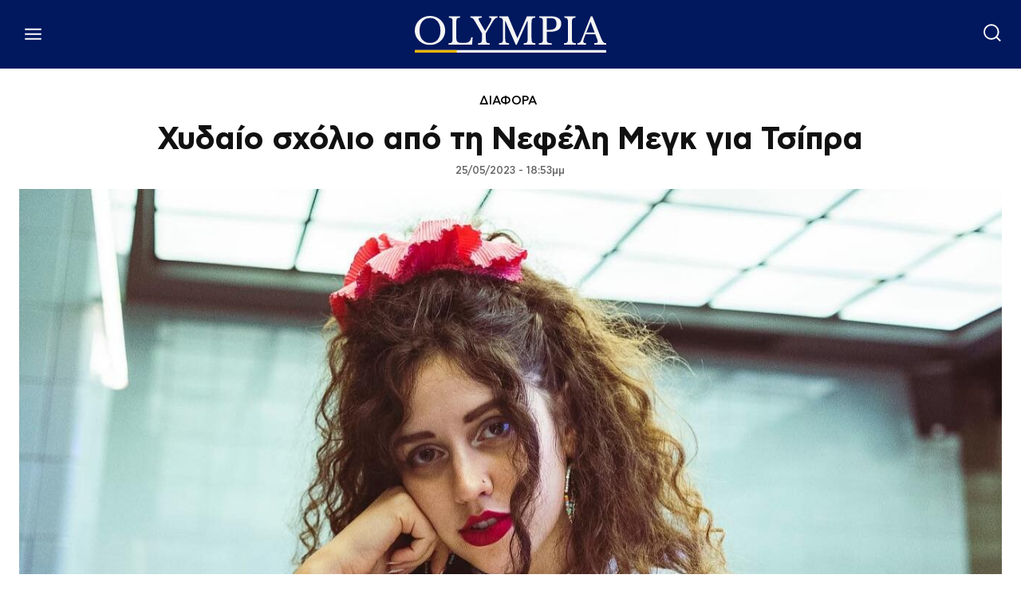

--- FILE ---
content_type: text/html; charset=utf-8
request_url: https://www.google.com/recaptcha/api2/aframe
body_size: 265
content:
<!DOCTYPE HTML><html><head><meta http-equiv="content-type" content="text/html; charset=UTF-8"></head><body><script nonce="X5eaGdN9palq52bwP4DJ1w">/** Anti-fraud and anti-abuse applications only. See google.com/recaptcha */ try{var clients={'sodar':'https://pagead2.googlesyndication.com/pagead/sodar?'};window.addEventListener("message",function(a){try{if(a.source===window.parent){var b=JSON.parse(a.data);var c=clients[b['id']];if(c){var d=document.createElement('img');d.src=c+b['params']+'&rc='+(localStorage.getItem("rc::a")?sessionStorage.getItem("rc::b"):"");window.document.body.appendChild(d);sessionStorage.setItem("rc::e",parseInt(sessionStorage.getItem("rc::e")||0)+1);localStorage.setItem("rc::h",'1769285157571');}}}catch(b){}});window.parent.postMessage("_grecaptcha_ready", "*");}catch(b){}</script></body></html>

--- FILE ---
content_type: application/javascript; charset=utf-8
request_url: https://fundingchoicesmessages.google.com/f/AGSKWxWNyBpfTXGcFx1NwlCqCXuwYG-oLHqdVQGvvhtPyRc3QZS-DvknqnKb3NNK0Ui5WwTKHuxJQZ9HBvKiDWQ0QXf_hRMIH-Y1wkUHhmwAmpOwf-QFDUrL7LkdqueXMBqh8UDCXtbQ-W52tJD6PD6LUbdCnsXWHvpiBpS9zPFM9TTClbSonA_fZCZLxRRZ/_/stickyads./clickunder._ad_head._ad_controller./advert34.
body_size: -1288
content:
window['d1ceff49-99d6-4c2d-8492-67f3516b482d'] = true;